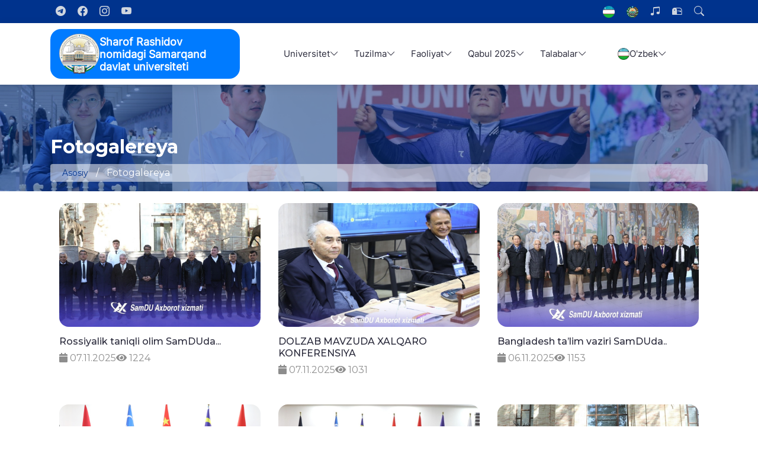

--- FILE ---
content_type: text/html; charset=UTF-8
request_url: https://www.samdu.uz/uz/photogallery/page/1
body_size: 12005
content:
        <!DOCTYPE html>
    <html lang="uz">

    <head>

        <meta charset="utf-8">
        <meta name="google-site-verification" content="google-site-verification=mqSy3EjtS4WxiYaIyqmLbRqHnEZaQIcUMlkUXfy9dQI" />

        <meta name="yandex-verification" content="f69a0a3c71c758ae" />
        <meta name="viewport" content="width=device-width, initial-scale=1, shrink-to-fit=no">
        <meta name="author" content="SamSU Education">
        <!-- <meta name="facebook-domain-verification" content="k7jn719r6lgx874bn8pk3ukxvvv2ky" /> -->
        <meta name='wmail-verification' content='c909db238336cc3314c1027278633c23' />
        <meta name="telegram:channel" content="@samsu_education" />
        <!-- <meta name="msvalidate.01" content="3596C07149C6FE4D1B1099E64D8C6279" />
<meta name="p:domain_verify" content="c50c4f74644e74e27658828b391ce9cd"/>
<meta name="wot-verification" content="1205147099705fd78fae"/> -->

        <meta name="keywords" content="samdu, samsu" />

        <meta property="fb:pages" content="105514010852209" />

        <meta property="og:image:width" content="1200" />
        <meta property="og:image:height" content="627" />
        <meta property="og:type" content="website" />


        <meta name="twitter:domain" content="samsu.uz">
        <meta name="twitter:site" content="@samsu_education" />

        <meta property="fb:app_id" content="399480630744755" />

        <link href="https://twitter.com/samsu_education" rel="me">

        <link rel="icon" href="https://www.samdu.uz/favicon.ico" type="image/x-icon">

        
        <title>Fotogalereya - Sharof Rashidov nomidagi Samarqand davlat universiteti</title>

        <meta name="og:title" content="Fotogalereya - Sharof Rashidov nomidagi Samarqand davlat universiteti">
<meta name="og:description" content="So&#039;nggi fotogalereyalar - Sharof Rashidov nomidagi Samarqand davlat universiteti. Oʻzbekistonda ilmiy va pedagog kadrlar tayyorlaydigan yirik oliy oʻquv yurtlaridan biri. 1927-yil 22 yanvarda Samarqandda Oliy pedagogika instituti sifatida tashkil etilgan.">
<meta name="description" content="So&#039;nggi fotogalereyalar - Sharof Rashidov nomidagi Samarqand davlat universiteti. Oʻzbekistonda ilmiy va pedagog kadrlar tayyorlaydigan yirik oliy oʻquv yurtlaridan biri. 1927-yil 22 yanvarda Samarqandda Oliy pedagogika instituti sifatida tashkil etilgan.">
<meta name="og:image" content="https://www.samdu.uz/images/default-image.jpg">
<meta name="twitter:card" content="summary_large_image">
<meta name="twitter:image" content="https://www.samdu.uz/images/default-image.jpg">
<meta name="csrf-param" content="_csrf-samsu-sec">
<meta name="csrf-token" content="Eh0N7ZxnN83I-8EAnJvNE8ajZN27mmy11v4u6K_mVs1KbTupyldO-Z2ZuUjR_4dh_uEsrPHSNuywmxyG168Tqg==">

<link href="https://www.samdu.uz/uz/photogallery" rel="canonical">
<link href="/css/bootstrap.min.css" rel="stylesheet">
<link href="https://cdnjs.cloudflare.com/ajax/libs/Swiper/4.0.7/css/swiper.min.css" rel="stylesheet">
<link href="https://cdnjs.cloudflare.com/ajax/libs/font-awesome/5.11.2/css/all.min.css" rel="stylesheet">
<link href="/new/bootstrap/css/bootstrap.min.css" rel="stylesheet">
<link href="/new/bootstrap/font/bootstrap-icons.min.css" rel="stylesheet">
<link href="/new/style/swiper.css" rel="stylesheet">
<link href="/new/style/aos.css" rel="stylesheet">
<link href="/new/style/3dhover.css" rel="stylesheet">
<link href="/new/style/site.css" rel="stylesheet">
<link href="/new/style/slick.css" rel="stylesheet">
<link href="/new/style/slider.css" rel="stylesheet">
<link href="/assets/60cc4f05/css/bootstrap.css" rel="stylesheet">

        <!-- Global site tag (gtag.js) - Google Analytics -->
        <script async src="https://www.googletagmanager.com/gtag/js?id=G-RF4T13JDG3"></script>
        <script>
            window.dataLayer = window.dataLayer || [];

            function gtag() {
                dataLayer.push(arguments);
            }
            gtag('js', new Date());

            gtag('config', 'G-RF4T13JDG3');
        </script>

        <!-- Yandex.Metrika counter -->
        <script type="text/javascript">
            (function(m, e, t, r, i, k, a) {
                m[i] = m[i] || function() {
                    (m[i].a = m[i].a || []).push(arguments)
                };
                m[i].l = 1 * new Date();
                k = e.createElement(t), a = e.getElementsByTagName(t)[0], k.async = 1, k.src = r, a.parentNode.insertBefore(k, a)
            })
            (window, document, "script", "https://mc.yandex.ru/metrika/tag.js", "ym");

            ym(86699138, "init", {
                clickmap: true,
                trackLinks: true,
                accurateTrackBounce: true
            });
        </script>

        <!-- Rating Mail.ru counter -->
        <script type="text/javascript">
            var _tmr = window._tmr || (window._tmr = []);
            _tmr.push({
                id: "3226378",
                type: "pageView",
                start: (new Date()).getTime()
            });
            (function(d, w, id) {
                if (d.getElementById(id)) return;
                var ts = d.createElement("script");
                ts.type = "text/javascript";
                ts.async = true;
                ts.id = id;
                ts.src = "https://top-fwz1.mail.ru/js/code.js";
                var f = function() {
                    var s = d.getElementsByTagName("script")[0];
                    s.parentNode.insertBefore(ts, s);
                };
                if (w.opera == "[object Opera]") {
                    d.addEventListener("DOMContentLoaded", f, false);
                } else {
                    f();
                }
            })(document, window, "topmailru-code");
        </script>
        <noscript>
            <div>
                <img src="https://top-fwz1.mail.ru/counter?id=3226378;js=na" style="border:0;position:absolute;left:-9999px;" alt="Top.Mail.Ru" />
            </div>
        </noscript>
        <!-- //Rating Mail.ru counter -->

        <noscript>
            <div><img src="https://mc.yandex.ru/watch/86699138" style="position:absolute; left:-9999px;" alt="" /></div>
        </noscript>
        <!-- /Yandex.Metrika counter -->
        <!-- /Yandex.Metrika counter -->

        <!-- <script src="https://kit.fontawesome.com/c6012b9c7e.js" crossorigin="anonymous"></script> -->
        <!-- <link rel="stylesheet" type="text/css" href="//cdn.jsdelivr.net/npm/slick-carousel@1.8.1/slick/slick.css"/> -->
    </head>

    <body>

        <!-- Google Tag Manager (noscript) -->
        <noscript><iframe src="https://www.googletagmanager.com/ns.html?id=GTM-P2W6R3B" height="0" width="0" style="display:none;visibility:hidden"></iframe></noscript>
        <!-- End Google Tag Manager (noscript) -->


        
        <div class="top d-lg-block d-none">
            <section>
                <div class="container">
                    <div class="row">
                        <div class="col-md-6 col-1">
                            <div class="bar-left">
                                <ul class="list-unstyled list-inline">.
                                    <!-- <li class="list-inline-item hidden-mobile">
                                        <div id="search-form" class="overlay">
                                            <span class="closebtn" id='close-search-btn' title="Formani yopish">×</span>
                                            <div class="overlay-content">
                                                <form action="/uz/search">
                                                    <input type="text" placeholder="Qidirish..." name="q" class='search-input'>
                                                    <button type="submit"><i class="fa fa-search"></i></button>
                                                </form>
                                            </div>
                                        </div>
                                    </li> -->
                                    <li class="list-inline-item hidden-mobile">
                                        <a href="https://t.me/SamDUeduuz"><i class="bi bi-telegram"></i></a>
                                    </li>
                                    <li class="list-inline-item hidden-mobile">
                                        <a href="https://www.facebook.com/samdueduuzz/"><i class="bi bi-facebook"></i></a>
                                    </li>
                                    <li class="list-inline-item hidden-mobile">
                                        <a href="https://www.instagram.com/SamDUeduuz/"><i class="bi bi-instagram"></i></a>
                                    </li>
                                    <li class="list-inline-item hidden-mobile">
                                        <a href="https://www.youtube.com/shorts/mbdpViwl7Mk"><i class="bi bi-youtube"></i></a>
                                    </li>
                                </ul>
                            </div>
                        </div>
                        <div class="col-md-6 col-11">
                            <div class="bar-right d-flex justify-content-end">
                                <ul class="list-unstyled list-inline">
                                    <li class="list-inline-item">
                                        <a href="/pages/emblem"><img src="/images/flag.png" alt="flag" /></a>
                                    </li>
                                    <li class="list-inline-item">
                                        <a href="/pages/flag"><img src="/images/emblem.png" alt="flag" /></a>
                                    </li>
                                    <li class="list-inline-item">
                                        <a href="/pages/anthem"><i class="bi bi-music-note-beamed"></i></a>
                                    </li>
                                    <li class="list-inline-item">
                                        <a href="https://corp.uz/webmail/"><i class="bi bi-mailbox2"></i></a>
                                    </li>
                                    <li class="list-inline-item position-relative">
                                        <button class="search-open"><i class="bi bi-search"></i></button>
                                        <form class="search-box" action="/uz/search">
                                            <div>
                                                <div>
                                                    <button type="button" class="search-close"><i class="bi bi-x"></i></button>
                                                </div>
                                                <h4 class="text-white">Qidirish...</h4>
                                                <div class="d-flex align-items-center justify-content-center">

                                                    <input name="q" placeholder="Qidirish..." class="search-text" type="search">
                                                    <button class="search-button" type="submit"><i class="bi bi-search"></i></button>
                                                </div>
                                            </div>
                                        </form>
                                    </li>
                                </ul>
                            </div>
                        </div>
                    </div>
                </div>
            </section>
        </div>
        <div class="header-sticky">
            <nav>
                <div class="container-lg overflow-y-hidden w-100">
                    <div class="row align-items-center position-relative">
                        <div class="col-12 col-xl-4 d-flex align-items-center justify-content-between">
                            <a href="/">
                                <div class="logo">
                                    <img src="/new/images/SamDU logo full 1.png" alt="logo">
                                    <p>Sharof Rashidov nomidagi Samarqand davlat universiteti</p>
                                </div>
                            </a>
                            <a href="#" class="menu-btn" id="menu-btn"><i class="bi bi-list"></i></a>
                        </div>
                        <ul class="col-12 d-lg-flex d-block col-xl-8 align-items-center nav-list" id="nav-list">
                                                                <li class="list-inline-item nav-submenu menu-type-1">
                                        <a data-turbo="true">Universitet</a>
                                        <ul>
                                                                                                <li class="nav-submenu menu-type-2">
                                                        <a href="#" data-turbo="true">Universitet yangiliklari</a>
                                                        <ul>
                                                                                                                            <li class="menu-type-2"><a href="/uz/news" data-turbo="true">Yangiliklar</a></li>
                                                                                                                            <li class="menu-type-2"><a href="/uz/announcements" data-turbo="true">E'lonlar</a></li>
                                                                                                                            <li class="menu-type-2"><a href="/uz/grants" data-turbo="true">Xalqaro grant-stipendiyalar</a></li>
                                                                                                                            <li class="menu-type-2"><a href="/uz/photogallery" data-turbo="true">Fotogalereya</a></li>
                                                                                                                            <li class="menu-type-2"><a href="/uz/videogallery" data-turbo="true">Videogalereya</a></li>
                                                                                                                    </ul>
                                                    </li>
                                                                                                <li class="nav-submenu menu-type-2">
                                                        <a href="#" data-turbo="true">Universitet haqida</a>
                                                        <ul>
                                                                                                                            <li class="menu-type-2"><a href="/uz/pages/university" data-turbo="true">Universitet</a></li>
                                                                                                                            <li class="menu-type-2"><a href="/uz/pages/university_history" data-turbo="true">Universitet tarixi</a></li>
                                                                                                                            <li class="menu-type-2"><a href="/uz/universitet-nizomi" data-turbo="true">Universitet nizomi</a></li>
                                                                                                                            <li class="menu-type-2"><a href="/uz/pages/university_structure" data-turbo="true">Universitet tuzilmasi</a></li>
                                                                                                                            <li class="menu-type-2"><a href="/uz/pages/university_requisites" data-turbo="true">Rekvizitlar</a></li>
                                                                                                                            <li class="menu-type-2"><a href="/uz/pages/university_contact" data-turbo="true">Aloqa</a></li>
                                                                                                                            <li class="menu-type-2"><a href="/uz/pages/BITIRGANLAR_ASSOTSIATSIYASI" data-turbo="true">Bitirganlar assotsiatsiyasi</a></li>
                                                                                                                            <li class="menu-type-2"><a href="/uz/pages/yashil-universitet" data-turbo="true">Yashil universitet</a></li>
                                                                                                                            <li class="menu-type-2"><a href="/uz/pages/Sustainable_development" data-turbo="true">Barqaror rivojlanish</a></li>
                                                                                                                    </ul>
                                                    </li>
                                                                                                <li class="nav-submenu menu-type-2">
                                                        <a href="#" data-turbo="true">Hujjatlar</a>
                                                        <ul>
                                                                                                                            <li class="menu-type-2"><a href="/uz/pages/work-plan" data-turbo="true">Ish reja</a></li>
                                                                                                                            <li class="menu-type-2"><a href="/uz/pages/document_laws" data-turbo="true">Qonunlar</a></li>
                                                                                                                            <li class="menu-type-2"><a href="/uz/pages/document_decrees" data-turbo="true">Farmonlar</a></li>
                                                                                                                            <li class="menu-type-2"><a href="/uz/pages/document_decisions" data-turbo="true">Qarorlar</a></li>
                                                                                                                            <li class="menu-type-2"><a href="/uz/pages/document_regulations" data-turbo="true">Nizomlar va qoidalar</a></li>
                                                                                                                            <li class="menu-type-2"><a href="/uz/pages/document_reports" data-turbo="true">Hisobotlar</a></li>
                                                                                                                            <li class="menu-type-2"><a href="/uz/pages/document_contracts" data-turbo="true">Shartnomalar</a></li>
                                                                                                                            <li class="menu-type-2"><a href="/uz/pages/Oquv_meyoriy_hujjatlar" data-turbo="true">O'quv-me'yoriy hujjatlar</a></li>
                                                                                                                    </ul>
                                                    </li>
                                                                                    </ul>
                                    </li>
                                                                <li class="list-inline-item nav-submenu menu-type-1">
                                        <a data-turbo="true">Tuzilma</a>
                                        <ul>
                                                                                                <li class="nav-submenu menu-type-2">
                                                        <a href="#" data-turbo="true">Rahbariyat</a>
                                                        <ul>
                                                                                                                            <li class="menu-type-2"><a href="/uz/pages/u_rektori" data-turbo="true">Universitet rektori</a></li>
                                                                                                                            <li class="menu-type-2"><a href="/uz/pages/Oquv_ishlari_prorektor" data-turbo="true">O'quv ishlari bo'yicha birinchi prorektor</a></li>
                                                                                                                            <li class="menu-type-2"><a href="/uz/pages/oquv_prorektor" data-turbo="true"> O'quv ishlari bo'yicha prorektor</a></li>
                                                                                                                            <li class="menu-type-2"><a href="/uz/pages/innovatsiyalar_boyicha_prorektor" data-turbo="true"> Ilmiy ishlar va innovatsiyalar bo‘yicha prorektor</a></li>
                                                                                                                            <li class="menu-type-2"><a href="/uz/pages/Yoshlar_masalalari_prorektor" data-turbo="true"> Yoshlar masalalari va ma’naviy-ma’rifiy ishlar bo‘yicha birinchi prorektor</a></li>
                                                                                                                            <li class="menu-type-2"><a href="/uz/pages/Moliya_ishlari_boyicha_prorektor" data-turbo="true">Moliya va iqtisod ishlari bo'yicha prorektor</a></li>
                                                                                                                            <li class="menu-type-2"><a href="/uz/pages/Xalqaro_hamkorlik_boyicha_prorektor" data-turbo="true">Xalqaro hamkorlik bo'yicha prorektor</a></li>
                                                                                                                            <li class="menu-type-2"><a href="/uz/pages/Qurulish_ishlari_boyicha_prorektor" data-turbo="true">Qurilish-ta'mirlash ishlari bo'yicha prorektor</a></li>
                                                                                                                            <li class="menu-type-2"><a href="/uz/pages/Office_of_Transformation" data-turbo="true">Transformatsiya ofisi</a></li>
                                                                                                                    </ul>
                                                    </li>
                                                                                                <li class="nav-submenu menu-type-2">
                                                        <a href="#" data-turbo="true">Institutlar va filiallar</a>
                                                        <ul>
                                                                                                                            <li class="menu-type-2"><a href="/uz/pages/Markaziy_osiyo_tillari_madaniyati_instituti" data-turbo="true">SamDU Markaziy Osiyo xalqlari tillari va madaniyati instituti</a></li>
                                                                                                                            <li class="menu-type-2"><a href="/uz/pages/agrobiotexnologiyalar_va_oziq-ovqat_xavfsizligi_fakulteti" data-turbo="true">SamDU Agrobiotexnologiyalar va oziq-ovqat xavfsizligi instituti</a></li>
                                                                                                                            <li class="menu-type-2"><a href="/uz/pages/physics_faculty" data-turbo="true">SamDU Muhandislik fizikasi instituti</a></li>
                                                                                                                            <li class="menu-type-2"><a href="/uz/pages/Turkology" data-turbo="true">SamDU Turkologiya ilmiy-tadqiqot instituti</a></li>
                                                                                                                            <li class="menu-type-2"><a href="/uz/pages/inson_resurslarini_boshqarish_fakulteti" data-turbo="true">SamDU Inson resurslari va mahalla taraqqiyotini boshqarish instituti</a></li>
                                                                                                                            <li class="menu-type-2"><a href="/uz/pages/Biokimyo_instituti" data-turbo="true">SamDU Biokimyo instituti</a></li>
                                                                                                                            <li class="menu-type-2"><a href="https://www.samduuf.uz/" data-turbo="true">SamDU Urgut filiali</a></li>
                                                                                                                    </ul>
                                                    </li>
                                                                                                <li class="nav-submenu menu-type-2">
                                                        <a href="#" data-turbo="true">Fakultetlar</a>
                                                        <ul>
                                                                                                                            <li class="menu-type-2"><a href="/uz/pages/mathematics_faculty" data-turbo="true">Matematika fakulteti</a></li>
                                                                                                                            <li class="menu-type-2"><a href="/uz/pages/geography-ecology-faculty" data-turbo="true">Geografiya va ekologiya fakulteti</a></li>
                                                                                                                            <li class="menu-type-2"><a href="/uz/pages/tarix_fakulteti" data-turbo="true">Tarix fakulteti</a></li>
                                                                                                                            <li class="menu-type-2"><a href="/uz/pages/psixologiya_va_ijtimoiy_munosabatlar_fakulteti" data-turbo="true"> Psixologiya va ijtimoiy-siyosiy fanlar fakulteti</a></li>
                                                                                                                            <li class="menu-type-2"><a href="/uz/pages/raqamli_texnologiyalar_fakulteti" data-turbo="true">Sun’iy intellekt va raqamli texnologiyalar fakulteti</a></li>
                                                                                                                            <li class="menu-type-2"><a href="/uz/pages/yuridik_fakulteti" data-turbo="true">Yuridik fakulteti</a></li>
                                                                                                                    </ul>
                                                    </li>
                                                                                                <li class="nav-submenu menu-type-2">
                                                        <a href="#" data-turbo="true">Kafedralar</a>
                                                        <ul>
                                                                                                                            <li class="menu-type-2"><a href="/uz/pages/Filologiya-kafedralari" data-turbo="true">Markaziy Osiyo xalqlari tillari va madaniyati instituti kafedralari</a></li>
                                                                                                                            <li class="menu-type-2"><a href="/uz/pages/Agrobiotexnologiya-instituti" data-turbo="true">Agrobiotexnologiyalar va oziq-ovqat xavfsizligi instituti kafedralari</a></li>
                                                                                                                            <li class="menu-type-2"><a href="/uz/pages/Muhandislik_fizikasi" data-turbo="true">Muhandislik fizikasi instituti kafedralari</a></li>
                                                                                                                            <li class="menu-type-2"><a href="/uz/pages/Inson-resurslarini-boshqarish-kafedralari" data-turbo="true">Inson resurslari va mahalla taraqqiyotini boshqarish instituti kafedralari</a></li>
                                                                                                                            <li class="menu-type-2"><a href="/uz/pages/Biokimyo_instituti_kafedralari" data-turbo="true">Biokimyo instituti kafedralari</a></li>
                                                                                                                            <li class="menu-type-2"><a href="/uz/pages/matematika-kafedralari" data-turbo="true">Matematika fakulteti kafedralari</a></li>
                                                                                                                            <li class="menu-type-2"><a href="/uz/pages/Geografiya-va-ekologiya-kafedralari" data-turbo="true">Geografiya va ekologiya fakulteti kafedralari</a></li>
                                                                                                                            <li class="menu-type-2"><a href="/uz/pages/Tarix-kafedralari" data-turbo="true">Tarix fakulteti kafedralari</a></li>
                                                                                                                            <li class="menu-type-2"><a href="/uz/pages/Psixologiya-kafedralari" data-turbo="true">Psixologiya va ijtimoiy munosabatlar fakulteti kafedralari</a></li>
                                                                                                                            <li class="menu-type-2"><a href="/uz/pages/Raqamli-texnologiyalar-kafedralari" data-turbo="true">Sun’iy intellekt va raqamli texnologiyalar fakulteti</a></li>
                                                                                                                            <li class="menu-type-2"><a href="/uz/pages/Yuridik-kafedralari" data-turbo="true">Yuridik fakulteti kafedralari</a></li>
                                                                                                                    </ul>
                                                    </li>
                                                                                                <li class="nav-submenu menu-type-2">
                                                        <a href="#" data-turbo="true">Boshqarma va bo'limlar</a>
                                                        <ul>
                                                                                                                            <li class="menu-type-2"><a href="/uz/pages/axborot_xizmati" data-turbo="true">Axborot xizmati</a></li>
                                                                                                                            <li class="menu-type-2"><a href="/uz/pages/oquv_uslubiy_boshqarma" data-turbo="true">Birinchi o'quv-uslubiy boshqarma</a></li>
                                                                                                                            <li class="menu-type-2"><a href="/uz/pages/2_oquv_uslubiy_boshqarma" data-turbo="true"> Ikkinchi o'quv-uslubiy boshqarma</a></li>
                                                                                                                            <li class="menu-type-2"><a href="/uz/pages/chief_accountant" data-turbo="true">Buxgalteriya</a></li>
                                                                                                                            <li class="menu-type-2"><a href="/uz/pages/DEPARTMENT_OF_INTERNATIONAL_COOPERATION" data-turbo="true">Xalqaro hamkorlik boshqarmasi</a></li>
                                                                                                                            <li class="menu-type-2"><a href="/uz/pages/talim_sifatini_nazorat_qilish_bolimi" data-turbo="true">Ta’lim sifatini nazorat qilish bo’limi</a></li>
                                                                                                                            <li class="menu-type-2"><a href="/uz/pages/kadrlar_bolimi" data-turbo="true">Kadrlar bo'limi</a></li>
                                                                                                                            <li class="menu-type-2"><a href="/uz/pages/yoshlar_bilan_ishlash_manaviyat_va_marifat_bolimi" data-turbo="true"> Yoshlar bilan ishlash, ma’naviyat va ma’rifat boshqarmasi</a></li>
                                                                                                                            <li class="menu-type-2"><a href="/uz/pages/scientific-researches-department" data-turbo="true">Ilmiy-tadqiqotlar va innovatsion rivojlantirish boshqarmasi</a></li>
                                                                                                                            <li class="menu-type-2"><a href="/uz/pages/trade_union" data-turbo="true"> SamDU boshlang'ich Kasaba uyushmasi qo'mitasi</a></li>
                                                                                                                            <li class="menu-type-2"><a href="/uz/pages/yuridik_xizmat_bolimi" data-turbo="true">Yuridik xizmat bo'limi</a></li>
                                                                                                                            <li class="menu-type-2"><a href="/uz/pages/reja_moliya_bolimi" data-turbo="true">Reja-moliya bo’limi</a></li>
                                                                                                                            <li class="menu-type-2"><a href="/uz/pages/anti-korrupsiya" data-turbo="true">Korrupsiyaga qarshi kurashish bo'limi</a></li>
                                                                                                                            <li class="menu-type-2"><a href="/uz/pages/women" data-turbo="true"> Xotin-qizlar va gender tenglik masalalari bo‘yicha maslaxatchi</a></li>
                                                                                                                            <li class="menu-type-2"><a href="/uz/pages/marketing_and_student_practice" data-turbo="true"> Marketing va talabalar bilan ishlash bo'limi</a></li>
                                                                                                                            <li class="menu-type-2"><a href="/uz/pages/devonxona_va_arxiv_bolimi" data-turbo="true">Devonxona va arxiv bo‘limi</a></li>
                                                                                                                            <li class="menu-type-2"><a href="/uz/pages/Department_of_Innovation_Development_of_Samarkand_State_University" data-turbo="true"> Innovatsion ishlanmalarni tijoratlashtirish va patentlash bo‘limi</a></li>
                                                                                                                            <li class="menu-type-2"><a href="/uz/pages/Registrator_ofisi" data-turbo="true"> Samarqand davlat universiteti “Registrator ofisi”</a></li>
                                                                                                                    </ul>
                                                    </li>
                                                                                                <li class="nav-submenu menu-type-2">
                                                        <a href="#" data-turbo="true">Markazlar</a>
                                                        <ul>
                                                                                                                            <li class="menu-type-2"><a href="https://irinafilipova7.wixsite.com/center/o-zbek" data-turbo="true">Sun'iy intellektni tartibga solishni rivojlantirish bo'yicha Markaziy Osiyo tadqiqot markazi</a></li>
                                                                                                                            <li class="menu-type-2"><a href="https://uzindia.samdu.uz/" data-turbo="true">O'zbekiston-Hindiston sun'iy intellekt va mashinali o'qitish qo'shma markazi</a></li>
                                                                                                                            <li class="menu-type-2"><a href="/uz/pages/pedagog_kadrlarni_qt" data-turbo="true">Pedagog kadrlarni qayta tayyorlash va ularning malakasini oshirish mintaqaviy markazi</a></li>
                                                                                                                            <li class="menu-type-2"><a href="/uz/pages/axborot_texnologiyalari_markazi" data-turbo="true">Raqamli ta'lim texnologiyalari markazi</a></li>
                                                                                                                            <li class="menu-type-2"><a href="/uz/pages/axborot_resurs_markazi" data-turbo="true">Axborot-resurs markazi</a></li>
                                                                                                                            <li class="menu-type-2"><a href="/uz/pages/xalqaro_talim_dasturlari_markazi" data-turbo="true"> Xalqaro ta’lim dasturlari markazi</a></li>
                                                                                                                            <li class="menu-type-2"><a href="/uz/pages/Learning_Development_Center1" data-turbo="true">Ta'limni rivojlantirish markazi</a></li>
                                                                                                                            <li class="menu-type-2"><a href="/uz/pages/tayyorlov_markazi" data-turbo="true">Tayyorlov markazi</a></li>
                                                                                                                            <li class="menu-type-2"><a href="/uz/pages/magistratura_markazi" data-turbo="true">Magistratura markazi​</a></li>
                                                                                                                    </ul>
                                                    </li>
                                                                                                <li class="nav-submenu menu-type-2">
                                                        <a href="#" data-turbo="true">Xorijiy o'qituvchilar</a>
                                                        <ul>
                                                                                                                            <li class="menu-type-2"><a href="/uz/pages/samdu_xorijiy_oqituvchilar" data-turbo="true">Xorijiy o'qituvchilar</a></li>
                                                                                                                    </ul>
                                                    </li>
                                                                                                <li class="nav-submenu menu-type-2">
                                                        <a href="#" data-turbo="true">Kengashlar</a>
                                                        <ul>
                                                                                                                            <li class="menu-type-2"><a href="/uz/pages/jamoatchilik_boshqaruvi_va_nazorati_kengashi" data-turbo="true">Jamoatchilik boshqaruvi va nazorati kengashi</a></li>
                                                                                                                    </ul>
                                                    </li>
                                                                                    </ul>
                                    </li>
                                                                <li class="list-inline-item nav-submenu menu-type-1">
                                        <a data-turbo="true">Faoliyat</a>
                                        <ul>
                                                                                                <li class="nav-submenu menu-type-2">
                                                        <a href="#" data-turbo="true">Ilmiy faoliyat</a>
                                                        <ul>
                                                                                                                            <li class="menu-type-2"><a href="/uz/pages/research-centers" data-turbo="true">Ilmiy markazlar</a></li>
                                                                                                                            <li class="menu-type-2"><a href="/uz/pages/academic-council" data-turbo="true">Kengash</a></li>
                                                                                                                            <li class="menu-type-2"><a href="/uz/pages/ixtisoslashtirilgan-kengashlar" data-turbo="true">Ilmiy kengashlar</a></li>
                                                                                                                            <li class="menu-type-2"><a href="/uz/pages/ABSTRACTS" data-turbo="true">Avtoreferatlar</a></li>
                                                                                                                            <li class="menu-type-2"><a href="/uz/pages/scientific-journals" data-turbo="true">Ilmiy jurnallar</a></li>
                                                                                                                            <li class="menu-type-2"><a href="/uz/pages/Iqtidorli_talablar_samdu" data-turbo="true">Iqtidorli talabalar</a></li>
                                                                                                                            <li class="menu-type-2"><a href="/uz/pages/Doktorantura" data-turbo="true"> Doktorantura</a></li>
                                                                                                                            <li class="menu-type-2"><a href="/uz/pages/Scientific_laboratories" data-turbo="true">Ilmiy laboratoriyalar</a></li>
                                                                                                                            <li class="menu-type-2"><a href="/uz/pages/Commercialization_of_scientific_and_innovative_developments" data-turbo="true"> Ilmiy-innovatsion ishlanmalarni tijoratlashtirish</a></li>
                                                                                                                            <li class="menu-type-2"><a href="/uz/pages/Muzeylar1" data-turbo="true"> Muzeylar</a></li>
                                                                                                                            <li class="menu-type-2"><a href="/uz/pages/Universitet_kuzatuv_kengashi" data-turbo="true">Samarqand davlat universiteti Kuzatuv Kengashi</a></li>
                                                                                                                    </ul>
                                                    </li>
                                                                                                <li class="nav-submenu menu-type-2">
                                                        <a href="#" data-turbo="true">Ma'naviy-ma'rifiy faoliyat</a>
                                                        <ul>
                                                                                                                            <li class="menu-type-2"><a href="/uz/pages/talabalar_hayoti" data-turbo="true">Talabalar hayoti</a></li>
                                                                                                                            <li class="menu-type-2"><a href="https://samdu.uz/tutors" data-turbo="true">Tyutorlik faoliyati</a></li>
                                                                                                                            <li class="menu-type-2"><a href="/uz/pages/University_Psychologist" data-turbo="true">Universitet psixologi</a></li>
                                                                                                                            <li class="menu-type-2"><a href="/uz/pages/spirituality_column" data-turbo="true">Ma'naviyat rukni</a></li>
                                                                                                                    </ul>
                                                    </li>
                                                                                                <li class="nav-submenu menu-type-2">
                                                        <a href="#" data-turbo="true">Moliyaviy faoliyat</a>
                                                        <ul>
                                                                                                                            <li class="menu-type-2"><a href="/uz/pages/accounting" data-turbo="true">Buxgalteriya</a></li>
                                                                                                                            <li class="menu-type-2"><a href="/uz/pages/shartnomalar_namunasi" data-turbo="true">Shartnomalar namunasi</a></li>
                                                                                                                            <li class="menu-type-2"><a href="/uz/pages/bitiruvchi_monitoringi" data-turbo="true">Bitiruvchi monitoringi</a></li>
                                                                                                                            <li class="menu-type-2"><a href="/uz/pages/harajatlarsmetasi" data-turbo="true">Xarajatlar smetasi</a></li>
                                                                                                                            <li class="menu-type-2"><a href="/uz/pages/tuzilganshartnomalar" data-turbo="true">Tuzilgan shartnomalar</a></li>
                                                                                                                    </ul>
                                                    </li>
                                                                                                <li class="nav-submenu menu-type-2">
                                                        <a href="#" data-turbo="true">Xalqaro aloqalar</a>
                                                        <ul>
                                                                                                                            <li class="menu-type-2"><a href="/uz/pages/international-cooperation-organizations" data-turbo="true">Xalqaro hamkor tashkilotlar</a></li>
                                                                                                                            <li class="menu-type-2"><a href="/uz/pages/international-teachers" data-turbo="true">Xalqaro o'qituvchilar</a></li>
                                                                                                                            <li class="menu-type-2"><a href="/uz/pages/xorijmalakaoshirish" data-turbo="true">Xorijda malaka oshirish va ta'lim</a></li>
                                                                                                                            <li class="menu-type-2"><a href="/uz/pages/jalbetilgansarmoya" data-turbo="true">Jalb etilgan sarmoyalar va grantlar</a></li>
                                                                                                                            <li class="menu-type-2"><a href="/uz/pages/Summer_school" data-turbo="true">Yozgi maktablar</a></li>
                                                                                                                            <li class="menu-type-2"><a href="/uz/pages/IT_market" data-turbo="true">Xalqaro IT mutaxassislarini jalb qilish</a></li>
                                                                                                                            <li class="menu-type-2"><a href="/uz/pages/amaldagiloyihalar" data-turbo="true">Amaldagi loyihalar</a></li>
                                                                                                                    </ul>
                                                    </li>
                                                                                                <li class="nav-submenu menu-type-2">
                                                        <a href="/uz/pages/Fight_against_corruption" data-turbo="true">Korrupsiyaga qarshi kurash</a>
                                                        <ul>
                                                                                                                            <li class="menu-type-2"><a href="/uz/pages/anti-korrupsiya" data-turbo="true">Korrupsiyaga qarshi kurashish bo'limi</a></li>
                                                                                                                            <li class="menu-type-2"><a href="/uz/pages/Murojaat" data-turbo="true">Murojaat</a></li>
                                                                                                                            <li class="menu-type-2"><a href="/uz/pages/Fight_against_corruption" data-turbo="true">Korrupsiyaga qarshi kurash</a></li>
                                                                                                                            <li class="menu-type-2"><a href="/uz/pages/Otkazilyotgan_tadbirlar" data-turbo="true">O'tkazilayotgan tadbirlar</a></li>
                                                                                                                    </ul>
                                                    </li>
                                                                                                <li class="nav-submenu menu-type-2">
                                                        <a href="/uz/pages/SamDU_Ekofaol_talabalar" data-turbo="true">Ekofaol talabalar</a>
                                                        <ul>
                                                                                                                            <li class="menu-type-2"><a href="/uz/pages/otkazilgan_tadbirlar" data-turbo="true">O'tkazilayotgan tadbirlar</a></li>
                                                                                                                            <li class="menu-type-2"><a href="/uz/pages/SamDU_Ekofaol_talabalar" data-turbo="true">Ekofaol talabalar</a></li>
                                                                                                                    </ul>
                                                    </li>
                                                                                    </ul>
                                    </li>
                                                                <li class="list-inline-item nav-submenu menu-type-1">
                                        <a data-turbo="true">Qabul 2025</a>
                                        <ul>
                                                                                                <li class="nav-submenu menu-type-2">
                                                        <a href="#" data-turbo="true">Bakalavriat</a>
                                                        <ul>
                                                                                                                            <li class="menu-type-2"><a href="/uz/pages/abiturent_eslatma" data-turbo="true">Eslatma</a></li>
                                                                                                                            <li class="menu-type-2"><a href="/uz/pages/abiturent_qabul_nizomi" data-turbo="true">Qabul nizomi</a></li>
                                                                                                                            <li class="menu-type-2"><a href="/uz/pages/abiturent_qabul_kvotasi" data-turbo="true">Qabul kvotasi</a></li>
                                                                                                                            <li class="menu-type-2"><a href="/uz/pages/abiturent_hujjatlar" data-turbo="true">Hujjatlar to'plami</a></li>
                                                                                                                            <li class="menu-type-2"><a href="/uz/pages/test_topshiradigan_fanlar" data-turbo="true">Imtihon fanlari ro'yhati</a></li>
                                                                                                                            <li class="menu-type-2"><a href="/uz/pages/For_visually_impaired_applicants" data-turbo="true">Ko'zi ojiz abituriyentlar uchun</a></li>
                                                                                                                            <li class="menu-type-2"><a href="/uz/pages/abiturent_qabul_komissiyasi" data-turbo="true">Qabul komissiyasi joylashuv o`rni</a></li>
                                                                                                                            <li class="menu-type-2"><a href="https://fiep.admission.samdu.uz/uz/" data-turbo="true">Samarqand davlat universiteti xalqaro ta'lim dasturlari markazi</a></li>
                                                                                                                            <li class="menu-type-2"><a href="/uz/pages/abiturent_talim_yunalishlari" data-turbo="true">Ta'lim yo'nalishlari</a></li>
                                                                                                                            <li class="menu-type-2"><a href="/uz/pages/Exam_programs" data-turbo="true">Imtihon dasturlari</a></li>
                                                                                                                            <li class="menu-type-2"><a href="/uz/pages/abiturent_2016_2017" data-turbo="true">O`tish ballari</a></li>
                                                                                                                            <li class="menu-type-2"><a href="/uz/pages/foreign-students" data-turbo="true">Xorijlik talabalar uchun qabul</a></li>
                                                                                                                            <li class="menu-type-2"><a href="/uz/pages/bacalour-institutes-and-facultities" data-turbo="true">Institutlar va Fakultetlar</a></li>
                                                                                                                    </ul>
                                                    </li>
                                                                                                <li class="nav-submenu menu-type-2">
                                                        <a href="#" data-turbo="true">Magistratura</a>
                                                        <ul>
                                                                                                                            <li class="menu-type-2"><a href="https://fiep.admission.samdu.uz/uz/" data-turbo="true">Samarqand davlat universiteti xalqaro ta'lim dasturlari markazi</a></li>
                                                                                                                            <li class="menu-type-2"><a href="/uz/pages/mabiturent_eslatma" data-turbo="true">Eslatma</a></li>
                                                                                                                            <li class="menu-type-2"><a href="/uz/pages/mabiturent_qabul_nizomi" data-turbo="true">Qabul nizomi</a></li>
                                                                                                                            <li class="menu-type-2"><a href="/uz/pages/mabiturent_qabul_kvotasi" data-turbo="true">Qabul kvotasi</a></li>
                                                                                                                            <li class="menu-type-2"><a href="/uz/pages/mabiturent_hujjatlar" data-turbo="true">Hujjatlar to'plami</a></li>
                                                                                                                            <li class="menu-type-2"><a href="/uz/pages/mqabul_monitoringi" data-turbo="true">Qabul monitoringi</a></li>
                                                                                                                            <li class="menu-type-2"><a href="/uz/pages/mabiturent_qabul_komissiyasi" data-turbo="true">Qabul komissiyasi joylashuv o'rni</a></li>
                                                                                                                            <li class="menu-type-2"><a href="/uz/pages/mabiturent_talim_yunalishlari" data-turbo="true">Mutaxassisliklar</a></li>
                                                                                                                            <li class="menu-type-2"><a href="/uz/pages/master-institutes-and-facultities" data-turbo="true">Institutlar va Fakultetlar</a></li>
                                                                                                                    </ul>
                                                    </li>
                                                                                                <li class="nav-submenu menu-type-2">
                                                        <a href="#" data-turbo="true">Ikkinchi va undan keyingi oliy ta’limga qabul</a>
                                                        <ul>
                                                                                                                            <li class="menu-type-2"><a href="/uz/pages/Ikkinchi_mutaxassislik" data-turbo="true">Ikkinchi va undan keyingi oliy ta’limga qabul</a></li>
                                                                                                                    </ul>
                                                    </li>
                                                                                                <li class="nav-submenu menu-type-2">
                                                        <a href="/uz/pages/Admission_2024_foregin" data-turbo="true">Xalqaro qoʻshma taʼlim dasturlari</a>
                                                        <ul>
                                                                                                                            <li class="menu-type-2"><a href="https://fiep.admission.samdu.uz/" data-turbo="true">Xalqaro ta'lim dasturlari markazi</a></li>
                                                                                                                    </ul>
                                                    </li>
                                                                                                <li class="nav-submenu menu-type-2">
                                                        <a href="/uz/pages/virtual-tour" data-turbo="true">Virtual tur</a>
                                                        <ul>
                                                                                                                            <li class="menu-type-2"><a href="/uz/pages/virtual-tour" data-turbo="true">Virtual tur</a></li>
                                                                                                                    </ul>
                                                    </li>
                                                                                    </ul>
                                    </li>
                                                                <li class="list-inline-item nav-submenu menu-type-1">
                                        <a data-turbo="true">Talabalar</a>
                                        <ul>
                                                                                                <li class="nav-submenu menu-type-2">
                                                        <a href="#" data-turbo="true">Bakalavriat</a>
                                                        <ul>
                                                                                                                            <li class="menu-type-2"><a href="/uz/pages/talaba_yuriqnoma" data-turbo="true">Yo'riqnoma</a></li>
                                                                                                                            <li class="menu-type-2"><a href="/uz/pages/bacherlor_contingent" data-turbo="true">Kontingent</a></li>
                                                                                                                            <li class="menu-type-2"><a href="/uz/pages/talaba_stipendiyalar" data-turbo="true">Stipendiyalar</a></li>
                                                                                                                            <li class="menu-type-2"><a href="/uz/talaba-turar-joylari" data-turbo="true">Talabalar turar joylari</a></li>
                                                                                                                            <li class="menu-type-2"><a href="/uz/pages/talaba_davlat_imtihonlari" data-turbo="true">Davlat imtihonlari</a></li>
                                                                                                                            <li class="menu-type-2"><a href="/uz/pages/information-package" data-turbo="true">Talabaning axborot paketi</a></li>
                                                                                                                            <li class="menu-type-2"><a href="/uz/pages/Samdu_Grant_qayta_taqsimlash_bakalavr" data-turbo="true">Grantlarni taqdim etish va qayta taqsimlash</a></li>
                                                                                                                    </ul>
                                                    </li>
                                                                                                <li class="nav-submenu menu-type-2">
                                                        <a href="#" data-turbo="true">Magistratura</a>
                                                        <ul>
                                                                                                                            <li class="menu-type-2"><a href="/uz/pages/magistr_yuriqnoma" data-turbo="true">Yo'riqnoma</a></li>
                                                                                                                            <li class="menu-type-2"><a href="/uz/pages/master_contingent" data-turbo="true">Kontingent</a></li>
                                                                                                                            <li class="menu-type-2"><a href="/uz/pages/magistr-stipendiyalar" data-turbo="true">Stipendiyalar</a></li>
                                                                                                                            <li class="menu-type-2"><a href="/uz/pages/magistr_davlat_imtihonlari" data-turbo="true">Davlat imtihonlari</a></li>
                                                                                                                            <li class="menu-type-2"><a href="/uz/pages/magistr_disser_elonlar" data-turbo="true">Magistrlik dissertasiyasi mavzulari to'g'risida e'lonlar</a></li>
                                                                                                                            <li class="menu-type-2"><a href="/uz/pages/Samdu_Grant_qayta_taqsimlash_master" data-turbo="true">Grantlarni taqdim etish va qayta taqsimlash</a></li>
                                                                                                                    </ul>
                                                    </li>
                                                                                                <li class="nav-submenu menu-type-2">
                                                        <a href="#" data-turbo="true">Xorijiy talabalar</a>
                                                        <ul>
                                                                                                                            <li class="menu-type-2"><a href="https://studyin-uzbekistan.uz/universities/31" data-turbo="true">Study in Uzbekistan</a></li>
                                                                                                                            <li class="menu-type-2"><a href="/uz/pages/assign-application-for-foreign-students" data-turbo="true">Xorijiy talabalar uchun hujjat topshirish</a></li>
                                                                                                                            <li class="menu-type-2"><a href="/uz/pages/talaba_xorijiy_malumot" data-turbo="true">Xorijiy talabalar to'g'risida ma'lumotlar</a></li>
                                                                                                                            <li class="menu-type-2"><a href="/uz/pages/talaba_xorijiy_kontrakt" data-turbo="true">Xorijiy talabalar uchun  to'lov-kontrakt miqdori</a></li>
                                                                                                                            <li class="menu-type-2"><a href="/uz/pages/talaba_xorijiy_xafvsizligi" data-turbo="true">Xorijiy talabalarning xafvsizligi</a></li>
                                                                                                                            <li class="menu-type-2"><a href="/uz/pages/talaba_xorijiy_turarjoy" data-turbo="true">Xorijiy talabalar turar joylari</a></li>
                                                                                                                            <li class="menu-type-2"><a href="/uz/pages/talaba_xorijiy_broshyuralar" data-turbo="true">Broshyuralar</a></li>
                                                                                                                    </ul>
                                                    </li>
                                                                                    </ul>
                                    </li>
                            
                            <li class="list-inline-item nav-submenu menu-type-1">

                                                                






                        <li class="d-lg-none d-block list-inline-item nav-submenu menu-type-1">
                            <form class="" action="/uz/search">
                                <input placeholder="Qidirish..." class="search-text" type="search">
                                <button class="search-button" type="submit"><i class="bi bi-search"></i></button>
                            </form>
                        </li>
                        <li class="list-inline-item nav-submenu menu-type-1">
                                                        <a data-turbo="true" href="#">
                                <img src="/images/flag-uz.png" alt="O'zbek" class="mobile-lang-photo" width="20" height="20"> O'zbek                            </a>
                            <ul class="min-width-160">
                                                                    <li class="menu-type-2">
                                        <a data-turbo="true" href="/ru/photogallery/page/1" class="lang-menu">
                                            <img src="/images/flag-ru.png" alt="O'zbek - O'zbek" class="mobile-lang-photo" width="20" height="20"> Русский                                        </a>
                                    </li>

                                                                    <li class="menu-type-2">
                                        <a data-turbo="true" href="/en/photogallery/page/1" class="lang-menu">
                                            <img src="/images/flag-en.png" alt="O'zbek - O'zbek" class="mobile-lang-photo" width="20" height="20"> English                                        </a>
                                    </li>

                                                                    <li class="menu-type-2">
                                        <a data-turbo="true" href="/cy/photogallery/page/1" class="lang-menu">
                                            <img src="/images/flag-cy.png" alt="O'zbek - O'zbek" class="mobile-lang-photo" width="20" height="20"> Ўзбек                                        </a>
                                    </li>

                                
                            </ul>
                        </li>



                        </ul>

                    </div>
                </div>


            </nav>
        </div>


        
            <div class="header-banner">

                <span class="overlay-header-banner">
                </span>
                <div class="title-header-banner">
                    <div class="container">
                        <h2>Fotogalereya</h2>

                        <nav aria-label="breadcrumb"><ol id="w0" class="breadcrumb"><li class="breadcrumb-item"><a href="/">Asosiy</a></li>
<li class="breadcrumb-item active" aria-current="page">Fotogalereya</li>
</ol></nav>
                    </div>
                </div>
            </div>

            <div class="container main-container">
                <div class="main-content">
        <div class="container">
        <div class="index-news">
            <div class="row">
                                    <div class="col-lg-4 col-md-6 col-12">
                        <div class="item news-item mb-5">
                            <a href="/uz/photogallery/62416">
                                <div class="news-card">
                                    <div class="news-card-img">
                                        <img class="news-card-image" src="https://www.samdu.uz/upload/cover-images/692537907e7ad-692537907e7b0-692537907e7b1-692537907e7b2.jpg" loading="lazy" alt="Rossiyalik taniqli olim SamDUda..." width="400" height="209">
                                    </div>
                                    <div class="news-card-content">
                                        <h3>
                                            Rossiyalik taniqli olim SamDUda...                                        </h3>
                                        <div class="post-date ">
                                            <div class="post-date-calendar"><i class="fas fa-calendar"></i> 07.11.2025</div>
                                            <div class="post-date-views"><i class="fas fa-eye"></i> 1224</div>
                                        </div>
                                    </div>
                                </div>
                            </a>
                        </div>
                    </div>
                                    <div class="col-lg-4 col-md-6 col-12">
                        <div class="item news-item mb-5">
                            <a href="/uz/photogallery/62410">
                                <div class="news-card">
                                    <div class="news-card-img">
                                        <img class="news-card-image" src="https://www.samdu.uz/upload/cover-images/69253572a86ac-69253572a86af-69253572a86b0-69253572a86b1.jpg" loading="lazy" alt="DOLZAB MAVZUDA XALQARO KONFERENSIYA" width="400" height="209">
                                    </div>
                                    <div class="news-card-content">
                                        <h3>
                                            DOLZAB MAVZUDA XALQARO KONFERENSIYA                                        </h3>
                                        <div class="post-date ">
                                            <div class="post-date-calendar"><i class="fas fa-calendar"></i> 07.11.2025</div>
                                            <div class="post-date-views"><i class="fas fa-eye"></i> 1031</div>
                                        </div>
                                    </div>
                                </div>
                            </a>
                        </div>
                    </div>
                                    <div class="col-lg-4 col-md-6 col-12">
                        <div class="item news-item mb-5">
                            <a href="/uz/photogallery/62424">
                                <div class="news-card">
                                    <div class="news-card-img">
                                        <img class="news-card-image" src="https://www.samdu.uz/upload/cover-images/69253b606039f-69253b60603a2-69253b60603a3-69253b60603a4.jpg" loading="lazy" alt="Bangladesh ta’lim vaziri SamDUda.." width="400" height="209">
                                    </div>
                                    <div class="news-card-content">
                                        <h3>
                                            Bangladesh ta’lim vaziri SamDUda..                                        </h3>
                                        <div class="post-date ">
                                            <div class="post-date-calendar"><i class="fas fa-calendar"></i> 06.11.2025</div>
                                            <div class="post-date-views"><i class="fas fa-eye"></i> 1153</div>
                                        </div>
                                    </div>
                                </div>
                            </a>
                        </div>
                    </div>
                                    <div class="col-lg-4 col-md-6 col-12">
                        <div class="item news-item mb-5">
                            <a href="/uz/photogallery/62429">
                                <div class="news-card">
                                    <div class="news-card-img">
                                        <img class="news-card-image" src="https://www.samdu.uz/upload/cover-images/69253d24152b8-69253d24152b9-69253d24152bb-69253d24152bc.png" loading="lazy" alt="SARHISOB VA YANGI REJALAR" width="400" height="209">
                                    </div>
                                    <div class="news-card-content">
                                        <h3>
                                            SARHISOB VA YANGI REJALAR                                        </h3>
                                        <div class="post-date ">
                                            <div class="post-date-calendar"><i class="fas fa-calendar"></i> 04.11.2025</div>
                                            <div class="post-date-views"><i class="fas fa-eye"></i> 1127</div>
                                        </div>
                                    </div>
                                </div>
                            </a>
                        </div>
                    </div>
                                    <div class="col-lg-4 col-md-6 col-12">
                        <div class="item news-item mb-5">
                            <a href="/uz/photogallery/62435">
                                <div class="news-card">
                                    <div class="news-card-img">
                                        <img class="news-card-image" src="https://www.samdu.uz/upload/cover-images/69253f4aa6b37-69253f4aa6b3a-69253f4aa6b3b-69253f4aa6b3c.jpg" loading="lazy" alt="BAHRIYA UNIVERSITETI REKTORI SAMARQANDDA" width="400" height="209">
                                    </div>
                                    <div class="news-card-content">
                                        <h3>
                                            BAHRIYA UNIVERSITETI REKTORI SAMARQANDDA                                        </h3>
                                        <div class="post-date ">
                                            <div class="post-date-calendar"><i class="fas fa-calendar"></i> 31.10.2025</div>
                                            <div class="post-date-views"><i class="fas fa-eye"></i> 1285</div>
                                        </div>
                                    </div>
                                </div>
                            </a>
                        </div>
                    </div>
                                    <div class="col-lg-4 col-md-6 col-12">
                        <div class="item news-item mb-5">
                            <a href="/uz/photogallery/62441">
                                <div class="news-card">
                                    <div class="news-card-img">
                                        <img class="news-card-image" src="https://www.samdu.uz/upload/cover-images/692540a1ae3dc-692540a1ae3de-692540a1ae3df-692540a1ae3e0.jpg" loading="lazy" alt="Oʻzbekiston va Yaponiya rektorlari Samarqand davlat universitetida uchrashdi..." width="400" height="209">
                                    </div>
                                    <div class="news-card-content">
                                        <h3>
                                            Oʻzbekiston va Yaponiya rektorlari Samarqand davlat universitetida uchrashdi...                                        </h3>
                                        <div class="post-date ">
                                            <div class="post-date-calendar"><i class="fas fa-calendar"></i> 30.10.2025</div>
                                            <div class="post-date-views"><i class="fas fa-eye"></i> 1521</div>
                                        </div>
                                    </div>
                                </div>
                            </a>
                        </div>
                    </div>
                                <div class="col-12 d-flex justify-content-center">
                    <ul class="pagination"><li class="prev disabled"><span><i class="fas fa-angle-double-left"></i></span></li>
<li class="active"><a class="page-link" href="/uz/photogallery/page/1" data-page="0">1</a></li>
<li><a class="page-link" href="/uz/photogallery/page/2" data-page="1">2</a></li>
<li><a class="page-link" href="/uz/photogallery/page/3" data-page="2">3</a></li>
<li><a class="page-link" href="/uz/photogallery/page/4" data-page="3">4</a></li>
<li><a class="page-link" href="/uz/photogallery/page/5" data-page="4">5</a></li>
<li><a class="page-link" href="/uz/photogallery/page/6" data-page="5">6</a></li>
<li class="next"><a class="page-link" href="/uz/photogallery/page/2" data-page="1"><i class="fas fa-angle-double-right"></i></a></li></ul>                </div>
            </div>
        </div>
    </div>
</div>            </div>
        
        <footer class="footer">
    <div class="container">
        <div class="row">
            <div class="col-12 col-md-6 col-lg-3 ">
                <div class="footer-logo">
                    <div>
                        <img src="/new/images/SamDU logo full 1.png" alt="">
                    </div>
                    <div>
                        <p>Sharof Rashidov nomidagi Samarqand davlat universiteti</p>
                    </div>
                </div>
            </div>
            <!-- Socials -->
            <div class="col-12 col-md-6 col-lg-3 ">
                <div class="footer-card">
                    <h2 class="footer-title">
                        Biz ijtimoiy tarmoqlarda                    </h2>
                    <ul class="footer-links ">
                        <li>
                            <a href="https://t.me/SamDUeduuz">
                                <i class="bi bi-telegram"></i>
                                Telegram
                            </a>
                        </li>
                        <li>
                            <a href="https://www.youtube.com/c/Samarqanddavlatuniversiteti">
                                <i class="bi bi-youtube"></i>
                                Youtube
                            </a>
                        </li>
                        <li>
                            <a href="https://www.instagram.com/SamDUeduuz/">
                                <i class="bi bi-instagram"></i>
                                Instagram
                            </a>
                        </li>
                        <li>
                            <a href="https://www.facebook.com/SamDUeduuzz/">
                                <i class="bi bi-facebook"></i>
                                Facebook
                            </a>
                        </li>

                    </ul>
                </div>
            </div>
            <!-- Our adress -->
            <div class="col-12 col-md-6 col-lg-3 ">
                <div class="footer-card">
                    <h2 class="footer-title">Bizning manzil</h2>
                    <ul class="footer-links ">
                        <li>
                            <a href="https://goo.gl/maps/pbgY9aVML5Msz2576">
                                <div class="circle"><i class="bi bi-pin-map-fill"></i></div>
                                Universitet xiyoboni, 15-uy                            </a>
                        </li>
                        <li>
                            <a href="tel:+998662403840">
                                <div class="circle"><i class="bi bi-telephone-fill"></i></div>
                                Ishonch telefoni: +998 66 240 38 40
                            </a>
                        </li>
                        <li>
                            <a href="tel:+998662403847">
                                <div class="circle"><i class="bi bi-telephone-fill"></i></div>
                                +998 66 239 17 00
                            </a>
                        </li>
                        <li>
                            <a href="tel:+998662403847">
                                <div class="circle"><i class="bi bi-telephone-fill"></i></div>
                                +998 66 240 38 47
                            </a>
                        </li>
                        <li>
                            <a href="tel:+998662391083">
                                <div class="circle"><i class="bi bi-telephone-fill"></i></div>
                                +998 66 239 10 83
                            </a>
                        </li>
                        <li>
                            <a href="mailto:devonxona@samdu.uz">
                                <div class="circle"><i class="bi bi-envelope"></i></div>
                                devonxona@samdu.uz
                            </a>
                        </li>
                    </ul>
                </div>
            </div>
            <div class="col-12 col-md-6 col-lg-3">
                <div class="footer-card">
                    <h2 class="footer-title">Xarita</h2>
                    <div style="position:relative;overflow:hidden; margin-top:30px">
                        <iframe src="https://www.google.com/maps/embed?pb=!1m18!1m12!1m3!1d8689.20138598831!2d66.9576484925305!3d39.64754021413086!2m3!1f0!2f0!3f0!3m2!1i1024!2i768!4f13.1!3m3!1m2!1s0x3f4d18d2c22d77cb%3A0x5cfaf9320fc9a299!2z0KHQsNC80LDRgNC60LDQvdC0INCU0LDQstC70LDRgiDQo9C90LjQstC10YDRgdC40YLQtdGC0LgsIDE1IFVuaXZlcnNpdGV0IHhpeW9ib25pLCBTYW1hcnFhbmQsIE9gemJla2lzdG9u!5e0!3m2!1suz!2s!4v1683710519026!5m2!1suz!2s" width="100%" height="250" style="border:0;" allowfullscreen="" loading="lazy" referrerpolicy="no-referrer-when-downgrade"></iframe>
                    </div>
                </div>
            </div>
        </div>
        <div class="col-12 v-line"></div>
        <div class="row">
            <div class="col-lg-8 col-md-8 col-sm-12 text-copyright">© Samarqand davlat universiteti,<br> Sayt materiallaridan to'liq yoki qisman foydalanilganida ushbu manbani ko'rsatish majburiy.<br><!-- Diqqat! Agar siz matnda xatoliklarni aniqlasangiz, ularni belgilab, ma`muriyatni xabardor qilish uchun Ctrl+Enter tugmalarini bosing --></div>
            <div class="col-lg-4 col-md-4 col-sm-12">
                <div class="counters row">
                    <div class="visitor-counter mb-sm-3 col-3 col-xl-3 col-sm-6">
                        <a data-turbo="true" href="http://www.uz/ru/res/visitor/index?id=1839" target="_top">
                            <img src="https://cnt0.www.uz/counter/collect?id=1839&amp;r=https%3A//developers.google.com/&amp;pg=http%3A//samdu.uz&amp;c=Y&amp;j=N&amp;wh=1536x864&amp;px=24&amp;js=1.3&amp;col=0063AF&amp;t=ffffff&amp;p=E6850F" width="88" height="31" alt="Топ рейтинг www.uz">
                        </a>
                    </div>
                    <div class="visitor-counter mb-sm-3 col-3 col-xl-3 col-sm-6">
                        <!-- Rating Mail.ru logo -->
                        <a href="https://top.mail.ru/jump?from=3226378">
                            <img src="https://top-fwz1.mail.ru/counter?id=3226378;t=433;l=1" style="border:0;" height="31" width="88" alt="Top.Mail.Ru" /></a>
                        <!-- //Rating Mail.ru logo -->
                    </div>
                    <div class="visitor-counter mb-sm-3 col-3 col-xl-3 col-sm-6">
                        <!-- Yandex.Metrika informer -->
                        <a href="https://metrika.yandex.ru/stat/?id=85245757&amp;from=informer" 
                        target="_blank" rel="nofollow">
                        <img src="https://informer.yandex.ru/informer/85245757/3_1_FFFFFFFF_EFEFEFFF_0_pageviews" style="width:88px; height:31px; border:0;" alt="Яндекс.Метрика" title="Яндекс.Метрика: данные за сегодня (просмотры, визиты и уникальные посетители)" class="ym-advanced-informer" data-cid="85245757" data-lang="ru" />
                    </a>
                        <!-- /Yandex.Metrika informer -->
                    </div>
                    <div class="visitor-counter mb-sm-3 col-3 col-xl-3 col-sm-6">
                        <a href="https://www.liveinternet.ru/click" target="_blank"><img id="licnt9841" width="88" height="31" style="border:0" title="LiveInternet: показано число просмотров за 24 часа, посетителей за 24 часа и за сегодня" src="[data-uri]" alt="" /></a>
                        <script>
                            (function(d, s) {
                                d.getElementById("licnt9841").src =
                                    "https://counter.yadro.ru/hit?t16.6;r" + escape(d.referrer) +
                                    ((typeof(s) == "undefined") ? "" : ";s" + s.width + "*" + s.height + "*" +
                                        (s.colorDepth ? s.colorDepth : s.pixelDepth)) + ";u" + escape(d.URL) +
                                    ";h" + escape(d.title.substring(0, 150)) + ";" + Math.random()
                            })
                            (document, screen)
                        </script>
    
                    </div>
                </div>
            </div>
        </div>
    </div>
    <!-- <p class="pull-left">&copy; SamSU Education 2026</p>
    </div> -->
    <!-- <a class="back-to-top" title="Yuqoriga o'tish"><i class="fa fa-chevron-up" aria-hidden="true"></i></a> -->
</footer>
<script src="/assets/1b962ae1/yii.js"></script>
<script src="https://cpwebassets.codepen.io/assets/common/stopExecutionOnTimeout-2c7831bb44f98c1391d6a4ffda0e1fd302503391ca806e7fcc7b9b87197aec26.js"></script>
<script src="https://cdnjs.cloudflare.com/ajax/libs/jquery/3.4.1/jquery.min.js"></script>
<script src="https://cdnjs.cloudflare.com/ajax/libs/Swiper/4.5.1/js/swiper.min.js"></script>
<script src="https://cdn.jsdelivr.net/npm/bootstrap@5.3.0/dist/js/bootstrap.bundle.min.js"></script>
<script src="/new/js/aos.js"></script>
<script src="/new/js/3dhover.js"></script>
<script src="/new/js/slick.js"></script>
<script src="/new/js/swiper.js"></script>
<script src="/new/js/site.js"></script>
<script src="/assets/60cc4f05/js/bootstrap.bundle.js"></script>


<script>
    $(document).keypress(function(e) {
        if ((e.ctrlKey == true) && (e.keyCode == 13 || e.keyCode == 10)) {
            var text = window.getSelection().toString();
            var content_id = null;
            var lang = 'uz';
            var csrfParam = $('meta[name="csrf-param"]').attr("content");
            var csrfToken = $('meta[name="csrf-token"]').attr("content");
            var url = window.location.href;
            if (text != '') {
                $.ajax({
                    type: "POST",
                    url: "/uz/send-error",
                    data: {
                        "text": text,
                        "content_id": content_id,
                        "lang": lang,
                        "url": url,
                        "csrf-param": csrfParam,
                        "csrf-token": csrfToken
                    },
                    success: function(data) {
                        obj = $.parseJSON(data);
                        if (obj.ErrorMessage) {
                            alert(obj.ErrorMessage);
                        } else if (obj.Success) {
                            alert(obj.SendMessage);
                        }
                    }
                });
            }
        }
    });
</script>


        <script>
            AOS.init();
        </script>
    </body>

    </html>

    

--- FILE ---
content_type: text/css
request_url: https://www.samdu.uz/new/style/site.css
body_size: 5465
content:
@import url('https://fonts.googleapis.com/css2?family=Montserrat:ital,wght@0,400;0,500;0,600;0,700;1,400;1,500&display=swap');

@import url('https://fonts.googleapis.com/css2?family=PT+Serif:wght@400;700&display=swap');


@font-face {
    font-family: Inter;
    src: url(../fonts/Inter-VariableFont_slnt\,wght.ttf);
}

* {
    margin: 0;
    padding: 0;
    box-sizing: border-box;
    font-family: Montserrat;
}

:root {
    --font-black: #000;
    --font-black1: #29293A;
    --font-black2: #D0D6DF;
}

body {
    /* background-image: url(../images/background.png);
    background-repeat: repeat; */
    background-color: #F1F6FE;
}

.content-area {
    background-color: #fff;
    width: 100%;
}

/* Header-sticky  start*/
.header-sticky {
    position: sticky;
    top: 0;
    z-index: 99999;
}

.top section {
    background-color: #00338D;
}

.top section ul {
    padding: 7px 0;
    margin: 0;
    display: flex;
    align-items: center;
}

.top section ul li {
    padding: 0 6px;
    display: flex;
    align-items: center;
}

.top section li i {
    font-size: 17px;
    color: var(--font-black2);
}

.top section li a {
    font-size: 14px;
    color: var(--font-black2);
    text-decoration: none;
}

.top section li a span {
    margin: 0 10px;
}

.top section li img {
    height: 20px;
}

.header-sticky nav {
    background-color: #fff;
    box-shadow: 0px 3px 15px rgba(0, 0, 0, 0.1);
}

.header-sticky nav .logo {
    display: flex;
    align-items: center;
    background-color: #007BFF;
    border-radius: 18px;
    padding: 8px 15px;
    width: 320px;
    gap: 15px;
    margin: 10px 0;
}

.header-sticky nav .logo img {
    width: 68px;
}

.header-sticky nav .logo p {
    font-family: Inter;
    color: #fff;
    font-weight: 600;
    font-size: 18px;
    line-height: 1.2;
    margin: 0;
}

.header-sticky nav a:hover {
    text-decoration: none;
}

.header-sticky nav .nav-list {
    margin: 0;
    /* margin-left: 20px; */
    /* height: 100%; */
    display: inline;
    position: relative;
}

.header-sticky nav .nav-list .menu-type-1 {
    margin-left: 10px;
    position: relative;
    padding: 15px 4px;
}

@media (max-width:768px) {
    .header-sticky nav .nav-list .menu-type-1 {
        margin: 0;
        width: 100%;
    }

}

.header-sticky nav .nav-list li a {
    font-family: 'Inter';
    font-style: normal;
    font-weight: 500;
    font-size: 15px;
    line-height: 1.5;
    color: var(--font-black1);
    text-decoration: none;
    display: flex;
    align-items: center;
    gap: 6px;
    cursor: pointer;
}

.header-sticky nav .nav-list li a i {
    font-size: 15px;
}

.header-sticky .nav-submenu {
    position: relative;
}

.header-sticky nav .nav-list ul {
    position: absolute;
    left: 0;
    top: 100%;
    list-style-type: none;
    margin: 0;
    padding: 0;
    background-color: #fff;
    z-index: 999;
    box-shadow: 0px 3px 20px rgba(0, 0, 0, 0.1);
    opacity: 0;
    pointer-events: none;
    transform: translate(-10px);
    transition: 0.3s ease-in;
}

.header-sticky nav .nav-list ul ul {
    position: absolute;
    left: 100%;
    top: 0;
}

.header-sticky nav .nav-list .menu-type-2 a {
    width: 100%;
    min-width: 160px;
    padding: 5px 15px;
    font-weight: 500;
    font-size: 14px;
    display: flex;
    cursor: pointer;
}

.header-sticky nav .nav-list .nav-submenu li:hover {
    background-color: #e2e2e2;
}

.header-sticky nav .nav-list .nav-submenu:hover>ul {
    opacity: 1;
    pointer-events: all;
    transform: translate(0);
    transition: 0.3s ease-out;
}

.header-sticky nav .nav-list .nav-submenu>a::after {
    content: "\F282";
    font-family: 'bootstrap-icons';
    /* position: absolute; */
    left: 100%;
}

.header-sticky nav .nav-list ul .nav-submenu>a::after {
    content: "\F285";
    font-family: 'bootstrap-icons';
    position: absolute;
    left: 90%;
}

@media screen and (min-width: 1700px) {
    .header-sticky nav .nav-list .menu-type-2 a {
        width: max-content !important;
        min-width: 200px !important;
        padding: 7px 20px;
        font-weight: 500;
        font-size: 14px;
        line-height: 1.3;
        display: block;
    }
}

.header-sticky .nav-list {
    display: block;
}

/* ****** */
.header-sticky .menu-button {
    position: absolute;
    top: 0;
}

.header-sticky .menu-button a i {
    font-size: 30px;
}

.header-sticky .menu-btn {
    color: var(--font-black);
    font-size: 30px;
    display: none;
}

@media (max-width:1090px) {
    .header-sticky .nav-list .list-inline-item {
        display: block;
    }

    .header-sticky nav .nav-list ul .nav-submenu>a::after {
        content: "\F282";
        font-family: 'bootstrap-icons';
        left: 90%;
    }

    .header-sticky nav .nav-list .menu-type-1 {
        margin-left: 0;
        position: relative;
        padding: 10px 4px;
        border-bottom: 1px solid #b3b3b3;
        cursor: pointer;
    }

    .header-sticky nav .nav-list .menu-type-2 a {
        justify-content: space-between;
    }

    .header-sticky .nav-submenu>a {
        font-weight: 700 !important;
        display: flex;
        justify-content: space-between;
    }

    .header-sticky nav .nav-list ul {
        position: relative;
        list-style-type: none;
        background-color: #fff;
        box-shadow: none;
        opacity: 1;
        pointer-events: all;
        transform: translate(0);
        transition: 0.3s ease-in;
        width: 100%;
        height: 0;
        overflow: hidden;
    }

    .header-sticky nav .nav-list ul ul {
        position: static;
    }

    .header-sticky .menu-btn {
        display: flex;
    }

    .header-sticky nav .nav-list {
        height: 0;
        transition: all 0.5s ease-in-out;
        overflow-y: auto;
        overflow-x: hidden;
    }

}

@media (max-width:768px) {

    .header-sticky nav .logo{
        width: 270px;
    }
}

/* Header-sticky  end*/

/* Index swiper start */

.index-swiper .swiper-box {
    margin: 10px 0;
    border-radius: 24px;
    overflow: hidden;
    height: 70vh;
}

@media screen and (max-width: 1090px) and (min-width: 1070px) {
	.hero-slider .slide-inner{
	
    background-size: contain;
    background-repeat: no-repeat;
}
    .index-swiper .swiper-box {
        margin: 10px 0;
        border-radius: 24px;
        overflow: hidden;
        height: 38vh;
    }
.index-statistika p{
	font-size: 18px !important;	
}

 .index-usefullinks{
	font-size: 14px !important;	
}
}

.index-swiper .swiper-box .hero-style .slide-title h2 {
    color: #fff;
    background-color: rgba(0, 123, 255, 0.50);
    border-radius: 5px;
    padding: 15px 10px;
    position: absolute;
    bottom: -40px;
    width: 100%;
}

@media (max-width:991px){
    .index-swiper .swiper-box .hero-style .slide-title h2 {
        bottom: 0;
    }
}

@media (max-width:768px) {
    .index-swiper>.container {
        padding: 0;
        max-width: 100%;
    }

    .index-swiper .swiper-box {
        border-radius: 0;
        height: auto;
    }
    .index-swiper .swiper-box .hero-style .slide-title h2 {
        bottom: 30px;
    }
}

/* Index spwiper end */

/* Index interactive start */
.index-interactive {
    background-color: #fff;
}

.index-interactive .row {
    padding: 70px 0;
    justify-content: space-between;
}

@media (max-width:768px) {
    .index-interactive .row {
        padding: 0;
    }
}

.index-interactive .row>div {
    padding: 10px;
}

@media (max-width:992px) {
    .index-interactive .row {
        justify-content: flex-start;
    }
}

.index-interactive .row .item {
    border-radius: 5px;
    padding: 15px 30px;
    height: 200px;
    font-weight: 700;
    font-size: 16px;
    line-height: 20px;
    align-items: center;
    text-align: center;
    /* height: 100%; */
    background-color: #EEF4FF;
    color: #007BFF;
}
.index-interactive .row .item img {
   width: 80px;
   height: 80px;
}


.table-department {
    display: flex;
    width: 100%;
}
.table-department tbody{
    display: flex;
    flex-direction: column;
    width: 100%;
}
.table-department tr{
   text-align: justify;
}




/* .overflow-y-hidden{
    overflow-y: hidden;
} */

/* 
.index-interactive .row .bg-1 {
    background-color: #EEF4FF;
    color: #007BFF;
}

.index-interactive .row .bg-2 {
    color: #13CD3B;
    background-color: #ECFBF0;
}

.index-interactive .row .bg-3 {
    color: #FAAD19;
    background-color: #FFF9ED;
}

.index-interactive .row .bg-4 {
    color: #FF2572;
    background-color: #FFEEF4;
} */

@media (max-width: 1199px) {
    .index-interactive .row .item {
        font-size: 15px;
    }
}

@media (max-width: 991px) {
    .index-interactive .row .item {
        font-size: 14px;
    }
}

@media (max-width: 767px) {
    .index-interactive .row .item {
        font-size: 13px;
    }
}

.index-interactive .row img {
    width: 80px;
    margin-bottom: 15px;
}

/* Index interactive End */

/* Index News start */
.index-news {
    margin: 20px 0;

}

.index-news .section-title {
    text-align: center;
    padding: 30px 0;
}

.index-news .section-title h3 {
    font-weight: 700;
    font-size: 44px;
    line-height: 54px;
}

@media (max-width:992px) {
    .index-news .section-title {
        padding: 20px 0;
    }

    .index-news .section-title h3 {
        font-size: 30px;
    }
}

@media (max-width:768px) {
    .index-news .section-title {
        padding: 15px 0;
    }

    .index-news .section-title h3 {
        font-size: 25px;
    }

}

@media (max-width:576px) {
    .index-news .section-title {
        padding: 0;
    }

    .index-news .section-title h3 {
        font-size: 20px;
    }
}

.index-news .section-title p {
    font-size: 16px;
    line-height: 20px;
}

.news-card {
    margin-bottom: 20px;
}

.index-news .news-card .news-card-img {
    width: 100%;
    height: auto;
    overflow: hidden;
    border-radius: 16px;
}

.index-news .news-card .news-card-img img {
    transition: all 0.3s ease;
    transform: scale(1);
    width: 100%;
    object-fit: cover;
}

.index-news .news-card:hover .news-card-img img {
    transition: all 0.5s ease-in-out;
    transform: scale(1.1);
}


.index-news .news-card a {
    text-decoration: none;
    color: var(--font-black1);
}

.index-news .news-card:hover h3 {
    text-decoration: underline;
}

.index-news .news-card .news-card-content h3 {
    font-weight: 500;
    font-size: 16px;
    line-height: 20px;
    padding-top: 15px;
    color: var(--font-black1)
}


.index-news .news-card .news-card-content .post-date {
    color: #8D8D8D;
    font-weight: 400;
    font-size: 16px;
    line-height: 20px;
    display: flex;
    gap: 20px;
}


.index-news .news-item-big {
    margin-bottom: 20px;
}

.index-news .news-item-big .news-card .news-card-content a h3 {
    font-weight: 600;
    font-size: 24px;
    line-height: 29px;
    /* padding-bottom: 15px; */
    padding-top: 20px;
}

.index-news .news-item-big .news-card .news-card-content .post-date {
    color: #8D8D8D;
    font-weight: 400;
    font-size: 16px;
    line-height: 20px;
    display: flex;
    gap: 20px;
}

@media (max-width:992px) {
    .index-news .news-card .news-card-content a h3 {
        font-size: 15px;
    }

    .index-news .news-card .news-card-content .post-date,
    .index-news .news-item-big .news-card .news-card-content .post-date {
        font-size: 15px;
    }

    .index-news .news-item-big .news-card .news-card-content a h3 {
        font-size: 20px;
    }
}

@media (max-width:768px) {
    .index-news .news-card .news-card-content a h3 {
        font-size: 14px;
    }

    .index-news .news-card .news-card-content .post-date,
    .index-news .news-item-big .news-card .news-card-content .post-date {
        font-size: 14px;
    }

    .index-news .news-item-big .news-card .news-card-content a h3 {
        font-size: 14px;
    }

    .index-news .news-item-big {
        margin: 0;
    }
}

@media (max-width:576px) {
    .index-news .news-card .news-card-content a h3 {
        font-size: 13px;
    }

    .index-news .news-card .news-card-content .post-date,
    .index-news .news-item-big .news-card .news-card-content .post-date {
        font-size: 13px;
    }

    .index-news .news-item-big .news-card .news-card-content a h3 {
        font-size: 13px;
        line-height: 20px;
        padding-top: 15px;
    }
}

.index-news .right-items,
.left-items {
    row-gap: 20px;
}

@media (max-width:576px) {
    .index-news .left-items {
        margin-bottom: 20px;
    }
}

/* Index News end */

/* Index annoucement start */

.index-announcements {
    padding: 20px 0;
    background-color: #fff;
}

.index-announcements .section-title {
    text-align: center;
    padding: 30px 0;
    max-width: 700px;
    margin: auto;
}

.index-announcements .section-title h3 {
    font-weight: 700;
    font-size: 44px;
    line-height: 54px;
}

.index-announcements .section-title p {
    font-size: 16px;
    line-height: 20px;
}

@media (max-width:992px) {
    .index-announcements .section-title {
        padding: 20px 0;
    }

    .index-announcements .section-title h3 {
        font-size: 30px;
    }

    .index-announcements .section-title p {
        font-size: 15px;
    }
}

@media (max-width:768px) {
    .index-announcements .section-title {
        padding: 15px 0;
    }

    .index-announcements .section-title h3 {
        font-size: 25px;
    }

    .index-announcements .section-title p {
        font-size: 14px;
    }

}

@media (max-width:576px) {
    .index-announcements .section-title {
        padding: 0;
    }

    .index-announcements .section-title h3 {
        font-size: 20px;
    }

    .index-announcements .section-title p {
        font-size: 13px;
    }
}


.index-announcements .news-card {
    background: #fff;
    filter: drop-shadow(0px 3px 20px rgba(0, 0, 0, 0.1));
    border-radius: 10px;
}

.index-announcements .news-card .news-card-img a img {
    width: 100%;
    height: auto;
}

.index-announcements .news-card .news-card-content {
    padding: 15px 20px;
    height: 230px;

    display: flex;
    flex-direction: column;
    justify-content: space-between;
}

.index-announcements .news-card .news-card-content h3 {
    text-decoration: none;
    font-size: 16px;
    list-style: 20px;
    height: 100px;
    overflow: hidden;
    color: var(--font-black);
}

.index-announcements .news-card .news-card-content a:hover {
    text-decoration: underline;
}

.index-announcements .news-card .news-card-content a h3 {
    font-weight: 600;
    font-size: 16px;
    line-height: 20px;
    text-align: center;
    padding-top: 15px;
    padding-bottom: 10px;
}

.index-announcements .news-card .news-card-content .post-date {
    color: var(--font-black);
    font-weight: 400;
    font-size: 16px;
    line-height: 20px;
    display: flex;
    gap: 20px;
    font-style: italic;
    justify-content: space-between;
    margin: 20px 0;
}

.index-announcements .news-card .news-card-content .post-date i {
    color: #007BFF;
}

.index-announcements .news-card .news-card-content .link a {
    width: 100%;

}

 .link a div {
    border-radius: 50px;
    background-color: #007BFF;
    color: #fff;
    font-weight: 600;
    font-size: 16px;
    line-height: 20px;
    text-align: center;
    padding: 10px 0;
}

@media (max-width:992px) {

    .index-announcements .news-card .news-card-content .link a div,
    .index-announcements .news-card .news-card-content a h3,
    .index-announcements .news-card .news-card-content .post-date {
        font-size: 15px;
    }
}

@media (max-width:768px) {

    .index-announcements .news-card .news-card-content .link a div,
    .index-announcements .news-card .news-card-content a h3,
    .index-announcements .news-card .news-card-content .post-date {
        font-size: 14px;
    }

}

@media (max-width:576px) {

    .index-announcements .news-card .news-card-content .link a div,
    .index-announcements .news-card .news-card-content a h3,
    .index-announcements .news-card .news-card-content .post-date {
        font-size: 13px;
    }
}


/* Index annoucement end */


/* Index statistika start */
.index-statistika {
    background-image: url(../images/footer.jpg);
    background-size: cover;
    background-position: center;
    position: relative;
    display: block;
    padding: 60px 0;
}

.index-statistika::before {
    margin-top: -60px;
    position: absolute;
    left: 0;
    content: "";
    width: 100%;
    height: 100%;
    background: rgba(15, 34, 82, 0.7);
    /* opacity: .9; */
}

.index-statistika .container {
    position: relative;
}

.index-statistika .title {
    font-weight: 700;
    font-size: 44px;
    line-height: 54px;
    color: #fff;
    text-align: center;
    margin-bottom: 80px;
}

.index-statistika .item {
    text-align: center;
    background-color: #fff;
    border-radius: 18px;
    padding: 20px;
    display: flex;
    flex-flow: column;
    justify-content: space-between;
    /* gap: 20px; */
    height: 150px;
}

.index-statistika .item p,
.index-statistika .item h6 {
    font-weight: 700;
    font-size: 24px;
    line-height: 29px;
}

/* @media (max-width:992px) {

    .index-statistika .title {
        font-size: 30px;
    }
}

@media (max-width:768px) {
    .index-statistika .title  {
        font-size: 25px;
    }

}

@media (max-width:576px) {
    .index-statistika .title  {
        font-size: 20px;
    }
} */

/* Index statistika end */

/* Index usefullinks start */
.index-usefullinks {
    background-image: url(../images/OBJECTS.png);
    background-size: cover;
    background-position: center;
    padding: 60px 0;
    position: relative;
}

.index-usefullinks::before {
    position: absolute;
    content: " ";
    width: 100%;
    height: 100%;
    top: 0px;
    opacity: 0.8;
    background-color: #fff;
}

.index-usefullinks .title {
    font-weight: 700;
    font-size: 44px;
    line-height: 54px;
    text-align: center;
    margin-bottom: 50px;
    position: relative;
}

.index-usefullinks .useful-card {
    background-color: #fff;
    border-radius: 16px;
    padding: 10px;
    filter: drop-shadow(0px 10px 20px rgba(67, 85, 182, 0.22));
    justify-content: space-between;
    height: 100%;
    font-family: 'PT Serif', serif;
}

.index-usefullinks .useful-card>a {
    font-weight: 700;
    font-size: 14px;
    line-height: 19px;
    text-align: center;
    color: var(--font-black);
}

.index-usefullinks .useful-card-image-blog {
    height: fit-content;
    width: fit-content;
    max-width: 100%;
    max-height: 100%;
    box-sizing: border-box;
    margin: auto;
}

.index-usefullinks .useful-card-image {
    width: 100%;
    height: 100%;
    margin-bottom: 10px;
}

/* Index usefullinks end */

/* Footer start */
.footer {
    color: #fff;
    background-image: url("../images/Rectangle\ 62.png");
    background-size: cover;
    background-position: center;
    position: relative;
    padding: 60px 0;
}

.footer::before {
    position: absolute;
    content: " ";
    width: 100%;
    height: 100%;
    top: 0;
    background: rgba(0, 51, 141, 0.8);
}

.footer .container {
    position: relative;
}

.footer .footer-logo img {
    width: 132px;
    height: 132px;
    margin-bottom: 18px;
}

.footer .footer-logo p {
    font-weight: 700;
    font-size: 18px;
    line-height: 22px;
}

.footer .footer-card h2 {
    font-weight: 700;
    font-size: 18px;
    line-height: 22px;
    margin-bottom: 30px;
}

.footer .footer-card .footer-links {
    list-style-type: none;
    padding: 0;
}

.footer .footer-card .footer-links li {
    margin-bottom: 15px;
}

.footer .footer-card .footer-links li a {
    color: #fff;
    display: flex;
    align-items: center;
    gap: 15px;
    font-family: 'PT Serif';
    font-style: normal;
    font-weight: 700;
    font-size: 16px;
    line-height: 21px;
}

.footer .footer-card .footer-links li a:hover {
    color: #7FB8FD;
}

.footer .footer-card .footer-links li a .circle {
    background-color: #fff;
    border-radius: 50%;
    width: 30px;
    height: 30px;
    display: flex;
    justify-content: center;
    align-items: center;
}

.footer .footer-card .footer-links li a .circle i {
    color: #007BFF;
    font-size: 15px;
}

.footer .footer-card .footer-links li a i {
    font-size: 25px;
}

.footer .v-line {
    background-color: #fff;
    height: 2px;
    margin-top: 15px;
    margin-bottom: 15px;
}

.footer .text-copyright {
    color: #fff;
    font-weight: 400;
    font-size: 16px;
    line-height: 20px;
}

.footer .text-copyright a {
    color: #fff;
    text-decoration: underline;
}

@media (max-width:992px) {
    .footer .text-copyright {
        font-size: 15px;
    }
}

@media (max-width:768px) {
    .footer .text-copyright {
        font-size: 14px;
    }

}

@media (max-width:576px) {
    .footer .text-copyright {
        font-size: 13px;
    }
}


.header-banner {
    background-image: url('https://www.samdu.uz/admin/images/4.png');
    background-size: cover;
    background-position: center -40px;
    min-height: 180px;
    position: relative;
}

.header-banner .overlay-header-banner {
    position: absolute;
    top: 0;
    left: 0;
    right: 0;
    bottom: 0;
    background: rgba(0, 51, 141, 0.64);
    opacity: 0.8;
}

.header-banner .title-header-banner {
    font-family: 'PT Serif';
    position: absolute;
    bottom: 0;
    width: 100%;
    /* text-align: center; */
}

.header-banner .title-header-banner h2 {
    font-weight: 700;
    font-size: 32px;
    line-height: 42px;
    color: #fff;
}

.header-banner .title-header-banner ol {
    list-style: none;
    display: flex;
    flex-flow: row wrap;
    background-color: rgba(255, 255, 255, 0.52);
    padding: 3px 10px;
}

.header-banner .title-header-banner ol li::before {
    content: "/";
    position: relative;
    left: 0;
    top: 0;
    color: #fff;
    margin: 0 5px;
}

.header-banner .title-header-banner ol li:nth-child(1)::before {
    content: "";
}

.header-banner .title-header-banner ol li a {
    font-weight: 400;
    font-size: 14px;
    line-height: 20px;
    color: #00338D;
}

.header-banner .title-header-banner ol li:nth-last-child(1) a {
    color: #fff;
}

.article {
    background-color: #fff;
    width: 100%;
}


.article-content h3 {
    font-weight: 700;
    font-size: 32px;
    font-family: "Pt serif", serif;
    color: var(--font-black1);
}


.article-content .line1 {
    width: 100%;
    margin-bottom: 20px;
    border: 1px solid #252B3E;
}

.article-content .line2 {
    max-width: 811px;
    width: 100%;
    height: 0px;
    border: 1px solid #252B3E;
}

.article-content .related-links h4 {
    font-weight: 600;
    font-size: 24px;
    line-height: 29px;
}

.article-content p {
    font-size: 16px;
    line-height: 21px;
    line-height: 1.5;
    color: var(--font-black);
}

.article-content .related-links p {
    font-family: 'Montserrat';
    font-weight: 500;
    transition: all 0.3s ease;
    margin-bottom: 10px;

}

.article-sidebar-item-active p, .article-sidebar-news-item-active p, .article-content a:hover p{
    color: #007BFF ;
}

.article-content a:hover{
    text-decoration: none;
    
}



@media (max-width:992px) {
    .article-content p {
        font-size: 15px;
    }

    .article-content h3 {
        font-size: 30px;
    }
}

@media (max-width:768px) {
    .article-content p {
        font-size: 14px;
    }

    .article-content h3 {
        font-size: 25px;
    }

}

@media (max-width:576px) {
    .article-content p {
        font-size: 13px;
    }

    .article-content h3 {
        font-size: 20px;
    }
}

.faculty .main-title {
    font-weight: 700;
    font-size: 32px;
    color: var(--font-black1);
}

.faculty .line1 {
    width: 624px;
    height: 0px;
    left: 260px;
    top: 450px;

    border: 2px solid #252B3E;
}


/* pagination */
.prev.disabled,
.next.disabled {
    color: #8D8D8D;
}

.prev,
.next {
    border: 1px solid var(--bs-pagination-border-color);
    width: 50px;
    display: flex;
    align-items: center;
    justify-content: center;
    background: #fff;
    color: var(--bs-link-color);
}

.next .page-link,
.prev .page-link {
    border: none !important;
}

/* article content */

.article-content img {
    border-radius: 16px;
    width: 100%;
}


/* Hedaer panel */
.breadcrumb li.active {
    color: #fff !important;
}

/* .counters {
    display: flex;
    justify-content: space-evenly;
} */

/* Admin panel tools */
.article-tools {
    display: flex;
    list-style: none;
    justify-content: space-between;
    background: #f1f1f1;
    padding: 15px 50px;
    border-radius: 16px;
}


/* Departments page */

.departments li {
    list-style: none;
}

.departments li a {
    background-color: #f1f1f1;
    padding: 20px 40px;
    display: block;
    font-size: 18px;
    list-style: none;
    font-family: "Montserrat", sans-serif;
    font-weight: 700;
    margin: 20px 0;
    ;
    color: #333;
    transition: all 0.3s ease;
    border-radius: 10px;
}

.departments li a:hover {
    background-color: #1a5ecc;
    text-decoration: none;
    color: #f1f1f1;
}


/* Tyutors page styles */
.section-title h3 {
    font-weight: 700;
    text-align: center;
    margin-top: 30px;
}

.tutor-section-image {
    width: 100%;
    border-radius: 16px;
    display: inline-block;
    object-fit: cover;
    margin-bottom: 15px;
}

.tutor-section-title {
    text-align: center;
    font-size: 24px;
    font-weight: bold;
    color: #000;
    transition: all 0.3s ease;
}

.tutor-section a:hover h5{
    color: #00338D;
}

.tutor-section a:hover{
    text-decoration: none;
}

.tutor-link-title {
    text-align: center;
    font-size: 20px;
    color: #000;
}

/* One tyutor */
.btn-tutor-link, .btn-group-link{
    padding: 10px 25px;
    background-color: #007BFF;
    border-radius: 7px;
    display: block;
    color: #f1f1f1;
    display: inline-block;
    text-decoration: none !important;
    transition: all 0.3s ease;
}
.btn-tutor-link{
    margin-right: 15px;
}
.btn-tutor-link:hover, .btn-group-link:hover{
    color: #f1f1f1;
    background-color: #0872e2;
}


/* article text */ 
.article-text .table-department {
    border: none;
    width: 100%;
}




.article-text .table-department tr td{
    padding: 15px;
}

@media screen and (max-width: 992px) {
    .table-department tr {
      display: flex;
      flex-direction: column;
      
    }
  .table-department tr td:first-child{
      display: flex;
      justify-content: center;
  
  }
  
  
  .table-department {
      width: 90%;
  }
  
  .table-department tr img {
      display: inline-block;
      margin: auto !important;
  }	
  }
  


  /* page right menu styles
.article-sidebar-news-item{
    background-color: #007BFF;
    padding: 4px 6px;
    display: block;
    font-size: 18px;
    list-style: none;
    font-family: "Montserrat", sans-serif;
    font-weight: 700;
    margin-bottom: 10px;
   
    
    transition: all 0.3s ease;
    border-radius: 10px;
}

.article-sidebar-news-item p{
    font-family: "Montserrat";
    margin: 0 !important;
    color: #f1f1f1;
} */

/* .article-sidebar-news-item:hover {
    background-color: #1a5ecc;
    text-decoration: none;
    color: #f1f1f1;
} */

/* search box */

.search-open {
    background-color: transparent;
    border: none;
}

.search-close {
    position: absolute;
    top: 20px;
    right: 20px;
    background-color: transparent;
    border: none;
}

.search-close i {
    font-size: 35px !important;
}


.search-box {
    position: fixed;
    top: 0;
    left: 0;
    width: 100%;
    height: 100vh;
    transform: scale(0);
    display: flex;
    align-items: center;
    justify-content: center;
    vertical-align: middle;
    opacity: 0;
    z-index: 9999999999;
    background-color: #00338D;
    font-size: 0;
    transition: opacity .3s ease, width 0.5s ease-in-out, border-radius 0.5s ease-in-out, transform 0.5s;
}

.search-box-open {
    transform: scale(1);
    border-radius: 0;
    opacity: 1;
}

.search-text,
.search-button {
    padding: 0 15px;
    background-color: #f1f1f1;
    color: #000;
    font-size: 16px;
    border-radius: 5px 0 0 5px;
    outline: none;
    height: 50px;
    line-height: 1.5;
    border: none;
}

.search-box .search-text {
    width: 500px;

}

.search-button {
    border-radius: 0 5px 5px 0;
}

.search-button i {
    color: #333 !important;
}

/* search page */
.search-item-link{
    font-size: 24px;
    font-weight: 600;
    text-align: center;
    display: block;
}

table p{
	margin: 0 0 0.5rem 0;
}


.cv-container {
    width: 100%;
}

.cv-header {
    text-align: center;
}

.cv-header h2 {
    font-size: 2.5rem;
    font-weight: 700;
    font-family: 'PT Serif', sans-serif;
    text-transform: uppercase;
}

.cv-body {
    border-top: 2px solid #575757;
}

.cv-body-left {
    border-right: 2px solid #575757;
}

.h-border {
    border-bottom: 2px solid #575757;
}

.cv-body-left h3 {
    font-size: 1.3rem;
    text-align: right;
    margin-right: 40px;
    font-weight: 600;
    text-transform: uppercase;
    letter-spacing: 1px;
}

.view-gallery {
    margin: 50px 0 40px;
    position: relative;
}

.center-line {
    position: absolute;
    top: 50%;
    width: 100%;
    text-align: center;
}

.cv-body .view-gallery img {
    z-index: 2;
    position: relative;
    width: 200px;
    height: 200px;
    border-radius: 50%;
    object-fit: cover;
    display: block;
    border: 10px solid #D7DBDC;
}

.cv-body-left ul {
    list-style: none;
    text-align: right;
    margin: 40px 40px 40px 0;
}

.cv-body-left li a {
    color: initial;
    display: inline-block;
    margin: 10px 0;
    display: flex;
    align-items: center;
    justify-content: end;
}

.cv-body-left li a p.bi {
    display: inline-block;
    font-size: 1.5rem;
}
.cv-right-side {
    margin: 40px 0;
}

.cv-right-secton {
    margin: 30px 0;
}

.cv-body p {
    margin-top: 10px;
}

.cv-right-side h3 {
    font-size: 1.3rem;
    text-align: left;
    margin-right: 40px;
    font-weight: 600;
    text-transform: uppercase;
    letter-spacing: 1px;
}

@media screen and (max-width: 992px) {
    .cv-body .cv-body-left {
        border: none;
    }

    .cv-left-header,
    .cv-body-left ul {
        text-align: center !important;
    }
  {
    font-size: 1.2rem;
}

    .cv-body-left li a {
        justify-content: center;
    }
    
    .view-gallery {
        display: flex;
        justify-content: center;
        align-items: center;
    }

    .view-gallery .h-border {
        display: none;
    }
}

new-cv .cv-container {
    width: 100%;
}

.new-cv .cv-header {
    text-align: center;
}

.new-cv .cv-header .cv-professon {
    font-size: 1.6rem !important;
    font-weight: 700;
    font-family: 'PT Serif', sans-serif;
    text-transform: uppercase;
}

.new-cv .cv-body {
    border-top: 2px solid #575757;
}

.new-cv .cv-body-left {
    border-right: 2px solid #575757;
}

.new-cv .h-border {
    border-bottom: 2px solid #575757;
}

.new-cv .cv-body-left h3 {
    font-size: 1.3rem;
    text-align: right;
    color: #212529;
    margin-right: 40px;
    font-weight: 600;
    text-transform: uppercase;
    letter-spacing: 1px;
}

.new-cv .view-gallery {
    margin: 50px 0 40px;
    position: relative;
}

.center-line {
    position: absolute;
    top: 38%;
    width: 100%;
    text-align: center;
}

.new-cv .view-gallery img {
    z-index: 2;
    position: relative;
    width: 200px;
    height: 200px;
    border-radius: 50%;
    object-fit: cover;
    display: block;
    border: 10px solid #D7DBDC;
}

.new-cv .cv-body-left ul {
    list-style: none;
    text-align: right;
    margin: 40px 40px 40px 0;
}

.new-cv .cv-body-left li a {
    color: initial;
    display: inline-block;
    margin: 10px 0;
    display: flex;
    align-items: center;
    justify-content: end;
}

.cv-body-left li a p.bi {
    display: inline-block;
    font-size: 1.5rem;
}

.new-cv .cv-right-side {
    margin: 40px 0;
}

.new-cv .cv-right-side .cv-name {
    font-size: 28px;
    text-transform: uppercase;
    font-weight: 600;
}

.new-cv .cv-right-side .cv-position {
    font-size: 18px;
    font-weight: 600;
    font-style: italic;
}

.new-cv .cv-right-secton {
    margin: 30px 0;
}

.cv-body p {
    color: #5f5f5f;
    margin-top: 10px;
    text-align: justify;
}

.new-cv .cv-right-side h3 {
    font-size: 1.3rem;
    text-align: left;
    margin-right: 40px;
    font-weight: 600;
    text-transform: uppercase;
    letter-spacing: 1px;
}

@media screen and (max-width: 992px) {
    .new-cv .cv-body .cv-body-left {
        border: none;
    }

    .new-cv .cv-left-header,
    .new-cv .cv-body-left ul {
        text-align: center !important;
    }

    .new-cv .cv-body-left li a {
        justify-content: center;
    }

    .new-cv .view-gallery {
        display: flex;
        justify-content: center;
        align-items: center;
    }

    .new-cv .view-gallery .h-border {
        display: none;
    }
}






